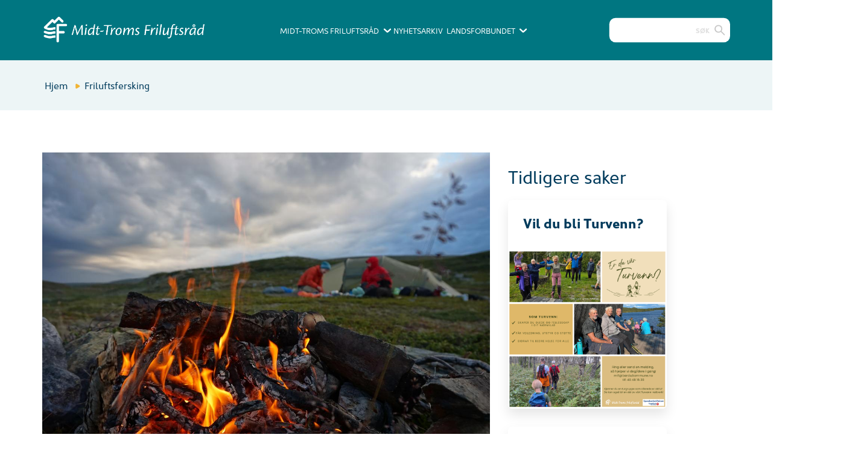

--- FILE ---
content_type: text/html; charset=utf-8
request_url: https://www.midttroms-friluftsrad.no/b/2301/friluftsfersking
body_size: 9338
content:
<!DOCTYPE html>
<html lang="no">
<!--
content management system
 _____     _            _____ _____ _____
|   __|___| |_ _ ___   |     |     |   __|
|__   | . | | | | -_|  |   --| | | |__   |
|_____|___|_|\_/|___|  |_____|_|_|_|_____|

http://www.solvecms.com
-->
    <head>
        <title>null - Midt-Troms Friluftsr&aring;d</title>
<meta http-equiv="Content-Type" content="text/html; charset=utf-8">
<meta name="description" content="">
<meta name="ROBOTS" content="INDEX, FOLLOW"/>    <link rel="shortcut icon" href="https://files.solvecms.com/midt-troms-no/27511943-e6b1-43e7-ad4c-0f0f7a7ee61f?v=4" />
    <link rel="apple-touch-icon-precomposed" sizes="114×114" href="https://files.solvecms.com/midt-troms-no/96366d36-0d72-46d0-950c-f65419f840eb?v=4" />
    <link rel="apple-touch-icon-precomposed" sizes="72×72" href="https://files.solvecms.com/midt-troms-no/c607bf52-3588-4f0e-8906-fdb1011cd264?v=4" />
    <link rel="apple-touch-icon-precomposed" href="https://files.solvecms.com/midt-troms-no/155d5138-77b3-4055-a95a-99a81d210d10?v=4" />
<meta name="viewport" content="width=device-width, initial-scale=1.0">
<link href="https://cdnjs.cloudflare.com/ajax/libs/twitter-bootstrap/3.3.7/css/bootstrap.min.css" rel="stylesheet">
    <script src="https://use.typekit.net/ovt8ueh.js"></script>
<script>try{Typekit.load({ async: true });}catch(e){}</script>
<link href="/public/stylesheets/pasta.css" rel="stylesheet" type="text/css">
<link href="https://friluftsrad-no2-11a182cef13a.herokuapp.com/styles.css" rel="stylesheet" type="text/css">
<link href="/extra.css" rel="stylesheet" type="text/css">
<!--[if lt IE 9]>
    <script src="/public/javascripts/html5shiv.min.js"></script>
<![endif]-->
<script type="application/ld+json">
{
  "@context": "http://schema.org",
  "@type": "NewsArticle",
  "headline": "Friluftsfersking",
    "image": {
    "@type": "ImageObject",
    "url": "https://files.solvecms.com/midt-troms-no/a5f9fe4/DSC00588.JPG?v=1596630267313",
    "height": 3632,
    "width": 5456
  },
    "datePublished": "2020-08-05T14:24:27.280+02:00"
}
</script>
<meta property="og:image" content="https://files.solvecms.com/midt-troms-no/a5f9fe4/large/DSC00588.JPG?v=1596630267313">
<meta property="og:image:alt" content="Ingen automatisk alternativ tekst tilgjengelig.">
<meta property="og:url" content="">
<meta property="og:type" content="website">
<meta property="og:title" content="Midt-Troms Friluftsr&aring;d">
<meta property="og:description" content="">    </head>
    <body class="body-be2301 template-46 template-standard-blogg lang-no member-council" >
        
        


                                                                                                
    

<div class="section bg15 section-header template-bg-on" >
    <div class="container">
                <div class="row">
                        <div class="col-sm-12 grid-id-218" >
                
    
            
        
            
            
            
            
            
            
            
                                <div id="vue-header" class="header-container">
	<div class="header-top-row">
		<a href="/" class="header-logo">
			<img src="https://files.solvecms.com/midt-troms-no/a5f9fe4/midt-troms-friluftsrad-logo-hvit.png?v=1737618737332"
				alt="" class="desktop-only">
			<img src="https://files.solvecms.com/midt-troms-no/a5f9fe4/midt-troms-friluftsrad-logo-hvit.png?v=1737618737332"
				class="mobile-only">
		</a>

		<nav class="header-nav only-desktop">
			<button @click="openMenu('medlemsraad')" class="btn-medlemsraad">Midt-Troms Friluftsråd<img
					src="https://tryggmedia-storage.s3.eu-west-1.amazonaws.com/friluftsraadet/arrow-right-2.svg"
					class="header-angle-icon medlemsraad desktop-only"></button>
			<a href="/ommtf/nyhetsarkiv" class="desktop-only">Nyhetsarkiv</a>
			<button @click="openMenu('friluftsraadet')" class="btn-friluftsraadet">Landsforbundet<img
					src="https://tryggmedia-storage.s3.eu-west-1.amazonaws.com/friluftsraadet/arrow-right-2.svg"
					class="header-angle-icon friluftsraadet desktop-only"></button>
		</nav>

		<button @click="toggleMenu" class="toggle-mobile-menu-btn only-mobile"
			:class="menuIsOpen ? 'menu-is-open' : 'menu-is-closed'"
			:alt="menuIsOpen ? 'Lukk mobilmenyen' : 'Åpne mobilmenyen'">
			<img v-show="menuIsOpen"
				src="https://tryggmedia-storage.s3.eu-west-1.amazonaws.com/friluftsraadet/ex.svg" alt=""
				role="
	presentation">
			<img v-show="!menuIsOpen"
				src="https://tryggmedia-storage.s3.eu-west-1.amazonaws.com/friluftsraadet/hamburger.svg"
				alt="" role="
	presentation">
		</button>
		<form :action="searchForm.action" :method="searchForm.method" accept-charset="utf-8" enctype="application/x-www-form-urlencoded" @submit.prevent="commitSearch"
			class="vue-form-search only-desktop">
			<input v-model="search" type="text" name="search" class="search" placeholder="Søk">
			<img src="https://tryggmedia-storage.s3.eu-west-1.amazonaws.com/friluftsraadet/forst%C3%B8rrelse.svg"
				class="search-icon" alt="Søk-ikon" role="presentation">
			<button :style="{display: search == '' ? 'none' : 'block'}" @click="search = ''" type="reset"
				class="btn-clear-field">
				<img src="https://tryggmedia-storage.s3.eu-west-1.amazonaws.com/friluftsraadet/ex.svg"
					alt="">
			</button>
		</form>
	</div>

	<Teleport to="#navteleport">
		<form :action="searchForm.action" :method="searchForm.method" accept-charset="utf-8" enctype="application/x-www-form-urlencoded" @submit.prevent="commitSearch"
			class="vue-form-search only-mobile">
			<input v-model="search" type="text" name="search" class="search" placeholder="Søk">
			<img src="https://tryggmedia-storage.s3.eu-west-1.amazonaws.com/friluftsraadet/forst%C3%B8rrelse.svg"
				class="search-icon" alt="Søk-ikon" role="presentation">
			<button :style="{display: search == '' ? 'none' : 'block'}" @click="search = ''" type="reset"
				class="btn-clear-field">
				<img src="https://tryggmedia-storage.s3.eu-west-1.amazonaws.com/friluftsraadet/ex.svg"
					alt="">
			</button>
		</form>
		<nav class="header-nav only-mobile">
			<button @click="openMenu('medlemsraad')" class="btn-medlemsraad">Midt-Troms Friluftsråd<img
					src="https://tryggmedia-storage.s3.eu-west-1.amazonaws.com/friluftsraadet/arrow-right-2.svg"
					class="header-angle-icon medlemsraad desktop-only"></button>
			<!-- <a href="#aktuelt" class="desktop-only">Aktuelt</a> -->
			<button @click="openMenu('friluftsraadet')" class="btn-friluftsraadet">Landsforbundet<img
					src="https://tryggmedia-storage.s3.eu-west-1.amazonaws.com/friluftsraadet/arrow-right-2.svg"
					class="header-angle-icon friluftsraadet desktop-only"></button>
			
		</nav>
	</Teleport>

</div>

<div class="menu-main-container">
	<div id="navteleport"></div>

<script>
		const menuItems = ['friluftsraadet', 'medlemsraad']
		document.addEventListener('DOMContentLoaded', () => {
			Vue.createApp({
				name: 'Header',
				data: () => ({
					menuIsOpen: false,
					activeMenuItem: '',
					search: '',
					searchForm: {
						action: '/sok',
						method: 'get'
					},
					gaSearchTimeout: null,
					searchTimeout: null,
					counter: 0,
					windowWidth: window.innerWidth,
					sizes: [
						{
							name: 'xs',
							breakpoint: 320
						},
						{
							name: 's',
							breakpoint: 550
						},
						{
							name: 'm',
							breakpoint: 767
						},
						{
							name: 'l',
							breakpoint: 991
						},
						{
							name: 'xl',
							breakpoint: 1399
						},
						{
							name: 'xxl',
							breakpoint: 1799
						},
						{
							name: 'xxxl',
							breakpoint: 99999
						},
					]
				}),
				methods: {
					openMenu(menuItem) {
						if (this.menuIsOpen && this.activeMenuItem == menuItem) {
							this.closeMenu()
							return
						}
						document.body.classList.remove('main-menu-closed')
						this.activeMenuItem = menuItem
						this.menuIsOpen = true
						menuItems.forEach(item => {
							document.body.classList.remove('menu-open-' + item)
						})
						document.body.classList.add('main-menu-open')
						document.body.classList.add('menu-open-' + menuItem)
					},
					closeMenu() {
						this.menuIsOpen = false
						document.body.classList.remove('main-menu-open')
						setTimeout(() => {
							document.body.classList.add('main-menu-closed')
						}, 200);
					},
					toggleMenu() {
						if (this.menuIsOpen) {
							this.closeMenu()
						} else {
							this.openMenu('medlemsraad')
						}
					},
					setMediaSize(newValue) {
						if (!newValue) return
						this.sizes.forEach(size => {
							document.body.classList.remove('media-size-' + size.name)
						})
						document.body.classList.add('media-size-' + newValue)
					},
					commitSearch() {
						if (this.search == '') {
							return
							this.hideSearchResults();
						}
						var that = this;
						clearTimeout(that.searchTimeout);
						var request = $.ajax({
							type: this.searchForm.method,
							url: this.searchForm.action,
							data: {
								search: this.search
							}
						});
						request.done(function(response, textStatus, jqXHR) {
								if(response.error){
										console.log('error');
								}else{
										const $search = $('#search-results');
										$search.html(response);
										that.showSearchResults();
										that.searchTimeout = null;
										that.closeMenu();
										if(that.gaSearchTimeout){
												clearTimeout(that.gaSearchTimeout);
												that.gaSearchTimeout = null;
										}
										that.gaSearchTimeout = setTimeout(function(){
												that.sendGA();
										}, 3000);
								}
						});
					},
					sendGA() {
						if(typeof ga != 'undefined'){
							ga('send', 'pageview', '/sok?q='+this.search);
						}
						this.gaSearchTimeout = null;
					},
					showSearchResults() {
						$('.page-content-0').hide();
						$('#search-results').show();
					},
					hideSearchResults() {
						$('.page-content-0').show();
						$('#search-results').hide();
					}
				},
				mounted() {
					document.body.classList.add('main-menu-closed')
					document.addEventListener('keydown', (event) => {
						if ('Escape' == event.key) {
							this.closeMenu()
						}
					})
					setInterval(() => {
						this.counter++
					}, 500);
					window.addEventListener('resize', () => {
						this.windowWidth = window.innerWidth
					})
					this.setMediaSize(this.mediaSize)
				},
				computed: {
					mediaSize() {
						const size = this.sizes.find(size => this.windowWidth <= size.breakpoint)
						return size ? size.name : 'xxxl'
					}
				},
				watch: {
					mediaSize(newValue) {
						this.setMediaSize(newValue)
					},
					search(newValue) {
						if(this.searchTimeout){
							clearTimeout(this.searchTimeout);
							this.searchTimeout = null;
						}
						if (newValue == '') {
							this.hideSearchResults();
						} else {
							if(this.search.length < 3){
								return;
							}
							var that = this;
							that.searchTimeout = setTimeout(function(){
                that.commitSearch();
            	}, 1000);
						}
					}
				}
			}).mount('#vue-header')

			const menuMain = document.querySelector('.menu-main')
			if (menuMain) {
				const menuMainLine = document.createElement('div')
				menuMainLine.classList.add('menu-main-line')
				menuMain.appendChild(menuMainLine)

				const menuMainLineHorizontal = document.createElement('div')
				menuMainLineHorizontal.classList.add('menu-main-line-horizontal')
				menuMain.appendChild(menuMainLineHorizontal)
			}
		})
	</script>
            
            
            
            
            
            
            
            
            
            
            
            
            
            
            
            
        
            
        
            
            
            
            
            
            
            
            
            
                                <div class="module-menu-holder sitemap menu-visible-all menu-main  ">
                            <ul class="module-menu level1">
                                                        <li class="mi502 has-children">
                    <a href="/ommtf" >
                                                <span class="mi-txtspan">Om oss</span>
                    </a>
                                                    <ul class="level2">
                                    <li class="mi1552">
                    <a href="/ommtf/nyhetsarkiv" >
                                                <span class="mi-txtspan">Nyhetsarkiv</span>
                    </a>
                                    </li>
                                                <li class="mi573">
                    <a href="/ommtf/administrasjonen" >
                                                <span class="mi-txtspan">Administrasjonen</span>
                    </a>
                                    </li>
                                                <li class="mi655">
                    <a href="/ommtf/styret" >
                                                <span class="mi-txtspan">Styret</span>
                    </a>
                                    </li>
                                                <li class="mi3143">
                    <a href="/ommtf/vare-medlemskommuner" >
                                                <span class="mi-txtspan">V&aring;re medlemskommuner </span>
                    </a>
                                    </li>
                                                <li class="mi674 has-children">
                    <a href="/ommtf/arsmote" >
                                                <span class="mi-txtspan">&Aring;rsmeldinger og &aring;rsplaner</span>
                    </a>
                                                    <ul class="level3">
                                    <li class="mi668">
                    <a href="/ommtf/arsmote/arbeidsprogram" >
                                                <span class="mi-txtspan">Nyeste handle- og &aring;rsplan</span>
                    </a>
                                    </li>
                        </ul>
                                            </li>
                                                <li class="mi567">
                    <a href="/ommtf/vedtekter" >
                                                <span class="mi-txtspan">Samarbeidsavtale </span>
                    </a>
                                    </li>
                                                <li class="mi817">
                    <a href="/ommtf/til-gammel-nettside" >
                                                <span class="mi-txtspan">Til gammel nettside</span>
                    </a>
                                    </li>
                        </ul>
                                            </li>
                                                <li class="mi363 has-children">
                    <a href="/lokalt" >
                                                <span class="mi-txtspan">Friluftsliv i Midt-Troms</span>
                    </a>
                                                    <ul class="level2">
                                    <li class="mi753">
                    <a href="/lokalt/turmal" >
                                                <span class="mi-txtspan">Turm&aring;l/Hiking</span>
                    </a>
                                    </li>
                                                <li class="mi714">
                    <a href="/lokalt/turbok-for-senja-og-midt-troms" >
                                                <span class="mi-txtspan">Turbok for Senja og Midt-Troms</span>
                    </a>
                                    </li>
                                                <li class="mi1922">
                    <a href="/lokalt/turkart-for-senja-og-indre-troms" >
                                                <span class="mi-txtspan">Turkart for Senja og indre Troms</span>
                    </a>
                                    </li>
                                                <li class="mi743">
                    <a href="/lokalt/tilrettelagte-friluftsomrader" >
                                                <span class="mi-txtspan">Tilrettelagte friluftsomr&aring;der</span>
                    </a>
                                    </li>
                                                <li class="mi2611">
                    <a href="/lokalt/dagsturhytter" >
                                                <span class="mi-txtspan">Dagturshytter</span>
                    </a>
                                    </li>
                                                <li class="mi3067">
                    <a href="/lokalt/nasjonalparker-i-midt-troms" >
                                                <span class="mi-txtspan">Nasjonalparker</span>
                    </a>
                                    </li>
                                                <li class="mi3061">
                    <a href="/lokalt/allemannsretten" >
                                                <span class="mi-txtspan">Allemannsretten </span>
                    </a>
                                    </li>
                                                <li class="mi3192">
                    <a href="/lokalt/lan-av-utstyr_ny" >
                                                <span class="mi-txtspan">L&aring;n av utstyr</span>
                    </a>
                                    </li>
                        </ul>
                                            </li>
                                                <li class="mi386 has-children">
                    <a href="/vi-arbeider-med" >
                                                <span class="mi-txtspan">Vi arbeider med</span>
                    </a>
                                                    <ul class="level2">
                                                        <li class="mi686">
                    <a href="/vi-arbeider-med/friluftsskole" >
                                                <span class="mi-txtspan">Friluftsskole</span>
                    </a>
                                    </li>
                                                <li class="mi2712">
                    <a href="/vi-arbeider-med/for-ungdom-14-18-ar" >
                                                <span class="mi-txtspan">For ungdom 14-18 &aring;r</span>
                    </a>
                                    </li>
                                                <li class="mi692 has-children">
                    <a href="/vi-arbeider-med/laering-i-friluft" >
                                                <span class="mi-txtspan">L&aelig;ring i friluft</span>
                    </a>
                                                    <ul class="level3">
                                    <li class="mi2635">
                    <a href="/vi-arbeider-med/laering-i-friluft/olsborg-1.mars-2023" >
                                                <span class="mi-txtspan">Nettverkssamling: Olsborg 1.mars 2023 </span>
                    </a>
                                    </li>
                                                <li class="mi2732">
                    <a href="/vi-arbeider-med/laering-i-friluft/laering-i-friluft-for-alle-bardufosstun-27.-28.sept-2023" >
                                                <span class="mi-txtspan">L&aelig;ring i friluft for alle - Bardufosstun 27.-28.sept 2023</span>
                    </a>
                                    </li>
                        </ul>
                                            </li>
                                                <li class="mi3009 has-children">
                    <a href="/vi-arbeider-med/tilrettelegging" >
                                                <span class="mi-txtspan">Tilrettelegging </span>
                    </a>
                                                    <ul class="level3">
                                    <li class="mi737">
                    <a href="/vi-arbeider-med/tilrettelegging/skilting-og-merking-av-turstier" >
                                                <span class="mi-txtspan">Skilting og merkning av turstier </span>
                    </a>
                                    </li>
                                                <li class="mi3015">
                    <a href="/vi-arbeider-med/tilrettelegging/statslig-sikra-friluftsromrader" >
                                                <span class="mi-txtspan">Statlig sikrede friluftsomr&aring;der</span>
                    </a>
                                    </li>
                                                <li class="mi3023">
                    <a href="/vi-arbeider-med/tilrettelegging/baerekraftig-besoksforvaltning" >
                                                <span class="mi-txtspan">B&aelig;rekraftig bes&oslash;ksforvaltning</span>
                    </a>
                                    </li>
                        </ul>
                                            </li>
                                                <li class="mi2796 has-children">
                    <a href="/vi-arbeider-med/turregistrering" >
                                                <span class="mi-txtspan">Turregistrering</span>
                    </a>
                                                    <ul class="level3">
                                    <li class="mi2867">
                    <a href="/vi-arbeider-med/turregistrering/sadan-kommer-du-i-gang-med-stikk-ut" >
                                                <span class="mi-txtspan">Slik kommer du i gang med Stikk UT! </span>
                    </a>
                                    </li>
                                                <li class="mi3385">
                    <a href="/vi-arbeider-med/turregistrering/stikk-ut-ski" >
                                                <span class="mi-txtspan">Stikk UT Ski</span>
                    </a>
                                    </li>
                        </ul>
                                            </li>
                                                <li class="mi2943 has-children">
                    <a href="/vi-arbeider-med/friluftsliv-for-alle" >
                                                <span class="mi-txtspan">Friluftsliv for alle </span>
                    </a>
                                                    <ul class="level3">
                                    <li class="mi2955">
                    <a href="/vi-arbeider-med/friluftsliv-for-alle/folkehelse" >
                                                <span class="mi-txtspan">Folkehelse</span>
                    </a>
                                    </li>
                                                <li class="mi698">
                    <a href="/vi-arbeider-med/friluftsliv-for-alle/friluftsliv-for-grupper-med-spesielle-behov" >
                                                <span class="mi-txtspan">Friluftsliv for grupper med spesielle behov</span>
                    </a>
                                    </li>
                                                <li class="mi2949">
                    <a href="/vi-arbeider-med/friluftsliv-for-alle/friluftsliv-for-minoritetsgrupper" >
                                                <span class="mi-txtspan">Friluftsliv for minoritetsgrupper </span>
                    </a>
                                    </li>
                        </ul>
                                            </li>
                                                <li class="mi3319">
                    <a href="/vi-arbeider-med/turvenn" >
                                                <span class="mi-txtspan">Turvenn</span>
                    </a>
                                    </li>
                                                <li class="mi2961">
                    <a href="/vi-arbeider-med/kurs" >
                                                <span class="mi-txtspan">Kurs</span>
                    </a>
                                    </li>
                        </ul>
                                            </li>
                                                <li class="mi295">
                    <a href="/kalender" >
                                                <span class="mi-txtspan">Kalender</span>
                    </a>
                                    </li>
                                                <li class="mi231 has-children">
                    <a href="/om-fl" >
                                                <span class="mi-txtspan">Om Landsforbundet</span>
                    </a>
                                                    <ul class="level2">
                                                        <li class="mi438">
                    <a href="/om-fl/administrasjon" >
                                                <span class="mi-txtspan">Administrasjon</span>
                    </a>
                                    </li>
                                                <li class="mi420 has-children">
                    <a href="/om-fl/organisasjon" >
                                                <span class="mi-txtspan">Organisasjon</span>
                    </a>
                                                    <ul class="level3">
                                    <li class="mi382">
                    <a href="/om-fl/organisasjon/vart-oppdrag" >
                                                <span class="mi-txtspan">V&aring;rt Oppdrag</span>
                    </a>
                                    </li>
                                                <li class="mi762">
                    <a href="/om-fl/organisasjon/om-friluftsrad" >
                                                <span class="mi-txtspan">Om Friluftsr&aring;d</span>
                    </a>
                                    </li>
                                                <li class="mi394">
                    <a href="/om-fl/organisasjon/interkommunale-friluftsrad" >
                                                <span class="mi-txtspan">Interkommunale friluftsr&aring;d</span>
                    </a>
                                    </li>
                                                <li class="mi2316">
                    <a href="/om-fl/organisasjon/historien" >
                                                <span class="mi-txtspan">Historien</span>
                    </a>
                                    </li>
                                                <li class="mi400">
                    <a href="/om-fl/organisasjon/fnf" >
                                                <span class="mi-txtspan">Forum for natur og friluftsliv</span>
                    </a>
                                    </li>
                                                <li class="mi406">
                    <a href="/om-fl/organisasjon/samarbeidende-organisasjoner" >
                                                <span class="mi-txtspan">Samarbeidspartnere</span>
                    </a>
                                    </li>
                                                <li class="mi450">
                    <a href="/om-fl/organisasjon/strategi" >
                                                <span class="mi-txtspan">Strategi</span>
                    </a>
                                    </li>
                        </ul>
                                            </li>
                                                <li class="mi412">
                    <a href="/om-fl/in-english" >
                                                <span class="mi-txtspan">In English</span>
                    </a>
                                    </li>
                                                <li class="mi426 has-children">
                    <a href="/om-fl/presse-media" >
                                                <span class="mi-txtspan">Presse/Media</span>
                    </a>
                                                    <ul class="level3">
                                    <li class="mi492">
                    <a href="/om-fl/presse-media/pressemeldinger" >
                                                <span class="mi-txtspan">Pressemeldinger</span>
                    </a>
                                    </li>
                                                <li class="mi486">
                    <a href="/om-fl/presse-media/bilder" >
                                                <span class="mi-txtspan">Bilder</span>
                    </a>
                                    </li>
                        </ul>
                                            </li>
                                                <li class="mi197">
                    <a href="/om-fl/publikasjoner" >
                                                <span class="mi-txtspan">Publikasjoner</span>
                    </a>
                                    </li>
                        </ul>
                                            </li>
                                            </ul>
        
    </div>
            
            
            
            
            
            
            
            
            
            
            
            
            
            
        
            
        
            
            
            
            
            
            
            
                                </div>
            
            
            
            
            
            
            
            
            
            
            
            
            
            
            
            
        
    
            </div>
            
        </div>
            </div>
</div>
<div class="section bg69 section-breadcrumb template-bg-on" >
    <div class="container">
                <div class="row">
                        <div class="col-sm-12 grid-id-1648" >
                
    
            
        
            
            
            
            
            
            
            
            
            
            
            
            
            
            
            
            
            
            
            
                                            <ol class="module-breadcrumb">
    <li><a href="/">Hjem</a></li>
        <li class="active">Friluftsfersking</li>
</ol>
                
            
            
            
        
    
            </div>
            
        </div>
            </div>
</div>
<div class="section bg213  template-bg-on" >
    <div class="container">
                <div class="row">
                        <div class="col-sm-9 grid-id-53" >
                
    
            
        
            
            
            
            
            
            
            
            
            
            
            
            
            
            
            
            
            
            
            
            
            
            
                                                                                                                <div class="module-pageimage">
    <img src="https://files.solvecms.com/midt-troms-no/a5f9fe4/xlarge/DSC00588.JPG?v=1596630267313" alt="Friluftsfersking - headerbilde">
            <span class="image-title">Stian Ytterg&aring;rd</span>
    </div>
                                                                        
        
            
        
            
            
            
            
            
            
            
            
            
            
            
            
            
            
            
                            <div itemscope itemtype="http://data-vocabulary.org/Person" class="module-blogmeta no-img ">
                <div class="blogmeta-info">
            <p class="blogmeta-date">
                <span class="blogmeta-written">
                    <span class="blogmeta-written-text">Dato skrevet </span>
                    <span class="blogmeta-written-date">05.08.2020 </span>
                    <span class="blogmeta-written-time">14:24</span>
                    <span class="blogmeta-written-text">.</span>
                </span>
                                    <span class="blogmeta-edited">
                        <span class="blogmeta-edited-text">Endret </span>
                        <span class="blogmeta-edited-date">05.08.2020 </span>
                        <span class="blogmeta-edited-time">14:25</span>
                        <span class="blogmeta-edited-text">.</span>
                    </span>
                            </p>
        </div>
    </div>            
            
            
            
            
            
            
            
        
            
        
            
            
            
            
            
            
            
            
            
            
            
            
            
            
            
            
            
            
                            <div class="page-content page-content-0">
            
<div class="section bg14  " >
    <div class="container">
                <div class="row">
                        <div class="col-sm-12 grid-id-2306" >
                
    
            
        
                            

<div class="module-article article2307  ">

    
    <p style="text-align: center;"><strong>Er du en "friluftsfersking" som har lyst til å bli tryggere på å overnatte ute?</strong><br /><br />"Friluftsfersking" er en innføring basis-ferdigheter i friluftsliv for voksne - denne gangen med kurs for damer/jenter. Her er ingen spørsmål for dumme!<br /><br />Målet er lavterskel opplæring i friluftsliv og overnatting ute for damer/jenter som vil ut på tur - alene, med barn, familien eller venner. Kurset passer for deg som liker å være ute og ønsker å bli tryggere på tur og overnatting ute. Kanskje har du nettopp kjøpt ditt første telt eller tur-brenner?<br /><br />Vi gjennomgår følgende tema:<br />Turplanlegging<br /> Hvordan slå leir<br /> Matlagning på tur<br /> Enkel navigering<br /> Aktiviteter på tur<br /><br />Når: 29.-30.august<br />Hvem: Kvinner 18-66 år<br />Hvor: Midt-Troms, nærmere info kommer<br />Info: I FB-arrangement<br style="color: #1d2129; font-family: Helvetica, Arial, sans-serif; white-space: pre-wrap;" /><span>Påmelding: </span><a style="color: #385898; cursor: pointer; font-family: Helvetica, Arial, sans-serif; white-space: pre-wrap; background-color: #ffffff;" href="https://www.deltager.no/friluftsfersking?fbclid=IwAR1hug-2z_nKmUbgTdspF-xc8sAIZjWObz6X6OPsINMtZfi1jf50PRBNUI4#init" target="_blank" rel="nofollow noopener noreferrer" data-lynx-mode="hover" data-lynx-uri="https://l.facebook.com/l.php?u=https%3A%2F%2Fwww.deltager.no%2Ffriluftsfersking%3Ffbclid%3DIwAR1hug-2z_nKmUbgTdspF-xc8sAIZjWObz6X6OPsINMtZfi1jf50PRBNUI4%23init&amp;h=AT15tLPUveL4Y7HHLaGW7851kCEdrLl_8FdKaRh7eLBbfrAMbw8Jsfj2KtCsGx01VtbQJe7RWEUvxM_AWwJUyAWoESUIEGvpS2GxDbPJHDJryv7TvFAFnhp06NtApo_cVw">https://www.deltager.no/friluftsfersking#init</a> </p>
<p style="text-align: center;">Se også flere oppdateringer om kurset i FB-arrangementet <a href="https://www.facebook.com/events/558351045073541/">HER</a>.</p>
<p style="text-align: center;"><img src="https://files.solvecms.com/midt-troms-no/a5f9fe4/xlarge/20813240_10155390919517110_878093528_o.jpg?v=1596630173963" srcset="https://files.solvecms.com/midt-troms-no/a5f9fe4/medium/20813240_10155390919517110_878093528_o.jpg?v=1596630173963 480w,
                         https://files.solvecms.com/midt-troms-no/a5f9fe4/large/20813240_10155390919517110_878093528_o.jpg?v=1596630173963 768w,
                         https://files.solvecms.com/midt-troms-no/a5f9fe4/xlarge/20813240_10155390919517110_878093528_o.jpg?v=1596630173963 1200w,
                         https://files.solvecms.com/midt-troms-no/a5f9fe4/20813240_10155390919517110_878093528_o.jpg?v=1596630173963 2000w" alt="20813240_10155390919517110_878093528_o.jpg" /></p>

</div>

            
            
            
            
            
            
            
            
            
            
            
            
            
            
            
            
            
            
            
            
            
            
            
        
    
            </div>
            
        </div>
            </div>
</div>

    </div>
<div id="search-results" style="display: none"></div>
<div id="cc-search-results" style="display: none"></div>
            
            
            
            
            
        
    
            </div>
                        <div class="col-sm-3 grid-id-228" >
                
    
            
        
                            

<div class="module-article article3450  blog-sidemenu-header-article">

    
    <h4>Tidligere saker</h4>

</div>

            
            
            
            
            
            
            
            
            
            
            
            
            
            
            
            
            
            
            
            
            
            
            
        
            
        
            
            
            
            
            
            
            
            
            
            
            
            
            
            
            
            
            
                            <div class="module-blogfeed toparad">
    
    <ul>
                                                <li >

                    <div class="blogfeed-info">
                        <a class="blogfeed-title1" href="/b/3419/vil-du-bli-turvenn"><h2>Vil du bli Turvenn? </h2></a>
                        <a class="blogfeed-title2" href="/b/3419/vil-du-bli-turvenn"><h2></h2></a>
                                                                                                                    </div>

                                            <a class="blogfeed-img" href="/b/3419/vil-du-bli-turvenn"><img src="https://files.solvecms.com/midt-troms-no/a5f9fe4/large/Turvenn-Facebookopslag-Rekruttering.png?v=1737552246680" alt="Vil du bli Turvenn? "></a>
                                                        </li>
            
                                                <li >

                    <div class="blogfeed-info">
                        <a class="blogfeed-title1" href="/b/2809/stikk-ut"><h2>Stikk UT!</h2></a>
                        <a class="blogfeed-title2" href="/b/2809/stikk-ut"><h2>Ny turregistrering i hele Midt-Troms</h2></a>
                                                                                                                    </div>

                                            <a class="blogfeed-img" href="/b/2809/stikk-ut"><img src="https://files.solvecms.com/midt-troms-no/a5f9fe4/large/appstore.jpg?v=1708348718307" alt="Stikk UT!"></a>
                                                        </li>
            
            </ul>
</div>
            
            
            
            
            
            
        
    
            </div>
            
        </div>
            </div>
</div>
<div class="section bg14  template-bg-off" >
    <div class="container">
                <div class="row">
                        <div class="col-sm-12 grid-id-226" >
                
    
            
        
            
            
            
            
            
            
            
                                 <div id="icon-panel" class="icon-panel"></div>
        <script>
            const items = [
                {
                    title: 'Ut.no',
                    url: 'https://ut.no/',
                    icon: 'https://tryggmedia-storage.s3.eu-west-1.amazonaws.com/friluftsraadet/ut.svg',
                    icondark: 'https://tryggmedia-storage.s3.eu-west-1.amazonaws.com/friluftsraadet/ut-dark.svg'
                },
                {
                    title: 'Skole',
                    url: 'https://www.friluftsrad.no/laeringsportalen',
                    icon: 'https://tryggmedia-storage.s3.eu-west-1.amazonaws.com/friluftsraadet/skole.svg',
                    icondark: 'https://tryggmedia-storage.s3.eu-west-1.amazonaws.com/friluftsraadet/skole-dark.svg'
                },

                {
                    title: 'Anlegg',
                    url: '/arbeidsomrader/anlegg',
                    icon: 'https://tryggmedia-storage.s3.eu-west-1.amazonaws.com/friluftsraadet/anlegg.svg',
                    icondark: 'https://tryggmedia-storage.s3.eu-west-1.amazonaws.com/friluftsraadet/anlegg-dark.svg'
                },
                {
                    title: 'Friluftsskole',
                    url: 'https://friluftsskolen.no/',
                    icon: 'https://tryggmedia-storage.s3.eu-west-1.amazonaws.com/friluftsraadet/friluftsskole.svg',
                    icondark: 'https://tryggmedia-storage.s3.eu-west-1.amazonaws.com/friluftsraadet/friluftsskole-dark.svg'
                },
                {
                    title: 'Stikk ut!',
                    url: 'https://www.stikkut.no',
                    icon: 'https://tryggmedia-storage.s3.eu-west-1.amazonaws.com/friluftsraadet/stikk-ut.svg',
                    icondark: 'https://tryggmedia-storage.s3.eu-west-1.amazonaws.com/friluftsraadet/stikk-ut-dark.svg'
                },
            ]
            document.addEventListener('DOMContentLoaded', function () {
                const iconPanel = document.querySelector('#icon-panel');
                if (!iconPanel) return
                for (const item of items) {
                    const a = document.createElement('a')
                    a.href = item.url;
                    a.target = '_blank';
                    a.innerHTML = `<div class="icon-holder">
                        <img src="${item.icon}" alt="${item.title}" class="panel-icon">
                        <img src="${item.icondark}" alt="${item.title}" role="presentation" class="panel-icon-hover">
                    </div>
                    <h5>${item.title}</h5>`
                    iconPanel.appendChild(a);

                }

            })

        </script>
            
            
            
            
            
            
            
            
            
            
            
            
            
            
            
            
        
    
            </div>
            
        </div>
            </div>
</div>
<div class="section bg153 section-footer template-bg-on" >
    <div class="container">
                <div class="row">
                        <div class="col-sm-12 grid-id-235" >
                
    
            
        
            
            
            
            
            
            
            
                                <div class="footer-logo-holder">
                <img class="footer-logo-bgimg"
                    src="https://files.solvecms.com/friluftsrad.no2/fd03668/fjell.jpg?v=1715865720732">
                <img class="footer-logo"
                    src="https://tryggmedia-storage.s3.eu-west-1.amazonaws.com/friluftsraadet/logo-merke.svg">


            </div>
            <div class="footer-content">
                <div class="footer-content-widthlimit">
                    <p class="nyhetsbrev">Friluftsrådenes Landsforbund Nyhetsbrev</p>
                    <div id="mc_embed_signup">
                        <link href="//cdn-images.mailchimp.com/embedcode/slim-10_7.css" rel="stylesheet"
                            type="text/css">
                        <form
                            action="https://friluftsrad.us10.list-manage.com/subscribe/post?u=2f9539e2fd341514aa817546f&amp;id=cf90817531"
                            method="post" id="mc-embedded-subscribe-form" name="mc-embedded-subscribe-form"
                            class="validate" target="_blank" novalidate>
                            <div id="mc_embed_signup_scroll">
                                <!-- <label for="mce-EMAIL">Meld deg på vårt nyhetsbrev</label> -->
                                <input type="email" value="" name="EMAIL" class="email" id="mce-EMAIL"
                                    placeholder="Din e-post" required>
                                <!-- real people should not fill this in and expect good things - do not remove this or risk form bot signups-->
                                <div style="position: absolute; left: -5000px;" aria-hidden="true"><input type="text"
                                        name="b_2f9539e2fd341514aa817546f_cf90817531" tabindex="-1" value=""></div>
                                <div class="clear">
                                    <!-- <input type="submit" value="Meld på nyhetsbrev" name="subscribe"
                                        id="mc-embedded-subscribe" class="button"> -->
                                    <button type="submit" name="subscribe" id="mc-embedded-subscribe" class="button">
                                        <span class="desktop-only">Meld på nyhetsbrev</span>
                                        <span class="mobile-only">Meld på<br>nyhetsbrev</span>
                                        <img src="https://files.solvecms.com/friluftsrad.no2/fd03668/arrow-right-dark.svg?v=1716375697384"
                                            class="footer-btn-img" alt="">
                                    </button>
                                </div>
                            </div>
                        </form>
                    </div>

                    <div class="footer-user-content">
            
            
            
            
            
            
            
            
            
            
            
            
            
            
            
            
        
            
        
                            

<div class="module-article article3440  ">

    
    <h4>Kalender</h4>
<p><a href="/kalender">Arrangement</a></p>
<h4>Personvern</h4>
<p><a href="https://www.friluftsrad.no/medlemsrad/forvaltningslosning/samtykke">Personvernerklæring</a></p>

</div>

            
            
            
            
            
            
            
            
            
            
            
            
            
            
            
            
            
            
            
            
            
            
            
        
            
        
                            

<div class="module-article article189 white-text footer-contact-article">

    
    <h4>Kontakt</h4>
<p>Postadresse: Postboks 401, 9365 Bardu<br>Besøksadresse: 2.etg Veksthuset, 9360 Bardu</p>
<p>Telefon: 482 72 940</p>
<p>E-post: <a href="mailto:mtf@bardu.kommune.no">mtf@bardu.kommune.no</a></p>

</div>

            
            
            
            
            
            
            
            
            
            
            
            
            
            
            
            
            
            
            
            
            
            
            
        
            
        
            
            
            
            
            
            
            
                                 </div>

                    <hr>

                    <div class="footer-bottom">
                        <p>Alle rettigheter © <span id="current-year"></span></p>
                        <script>document.getElementById('current-year').innerText = new Date().getFullYear()</script>
                        <div class="some-links">
                            <a href="https://www.facebook.com/friluftsradene" target="_blank"><img
                                    src="https://tryggmedia-storage.s3.eu-west-1.amazonaws.com/friluftsraadet/eff.svg"></a>

                            <a href="https://no.linkedin.com/company/friluftsr%C3%A5denes-landsforbund"
                                target="_blank"><img
                                    src="https://tryggmedia-storage.s3.eu-west-1.amazonaws.com/friluftsraadet/in.svg"></a>
                            <a href="https://www.youtube.com/channel/UCv2GpTz9oKcDas5Urf8t0mw" target="_blank"><img
                                    src="https://tryggmedia-storage.s3.eu-west-1.amazonaws.com/friluftsraadet/yt.svg"></a>

                        </div>

                    </div>

                </div>
            </div>
             <img class="footer-bg-img"
                src="https://tryggmedia-storage.s3.eu-west-1.amazonaws.com/friluftsraadet/mountain-illustration.svg" alt="">
            <script>
                    const footerBgImg = document.querySelector('.footer-bg-img');
                    const sectionFooter = document.querySelector('.section-footer');
                    if (sectionFooter && footerBgImg) {
                        sectionFooter.appendChild(footerBgImg);
                    }
                </script>
            
            
            
            
            
            
            
            
            
            
            
            
            
            
            
            
        
    
            </div>
            
        </div>
            </div>
</div>


        
        
        <script src="//ajax.googleapis.com/ajax/libs/jquery/1.9.1/jquery.min.js"></script>
                <script>
            var stack_bottomright = {"dir1": "up", "dir2": "left", "firstpos1": 25, "firstpos2": 25};

            function pnotify(title, text, type){
                new PNotify({
                    title: title,
                    text: text,
                    type: type,
                    addclass: "stack-bottomright",
                    stack: stack_bottomright
                });
            }
        </script>
                <script type="text/javascript" src="//cdnjs.cloudflare.com/ajax/libs/jquery.matchHeight/0.7.2/jquery.matchHeight-min.js"></script>
        <script src="https://cdnjs.cloudflare.com/ajax/libs/twitter-bootstrap/3.3.7/js/bootstrap.min.js"></script>
            <script type="text/javascript">
    function populateModal(id) {
        var request = $.ajax({
            type:'POST',
            url:'/contents/modalShow',
            data:{
                id: id
            }
        });
        request.done(function(response, status, jgXHR, dataType){
            if(response){
                $("#content-modal").html(response);
                $("#content-modal").modal("show");
                $(document).trigger('showModal');
                $("#content-modal").on("shown.bs.modal", function(){
                    $("#content-modal form input:visible:first").focus();
                });
                $("#content-modal").on("hidden.bs.modal", function(){
                    location.reload();
                });
            }
        });
    }
</script>
<script src="https://cdnjs.cloudflare.com/ajax/libs/velocity/1.5.0/velocity.min.js"></script>

<script src="https://unpkg.com/vue@3/dist/vue.global.js"></script>

                <div id="fb-root"></div>
<script async defer crossorigin="anonymous" src="https://connect.facebook.net/nb_NO/sdk.js#xfbml=1&version=v22.0"></script>
        <script src="/extra.js"></script>

        <script>
                        var getPicture = function(options) {var pattern = '/assets/getpicture?id=:id&type=:type';for(key in options) {var val = options[key];pattern = pattern.replace(':' + encodeURIComponent(key), ( (val===undefined || val===null)?'': val));}return pattern;}
            var getDocument = function(options) {var pattern = '/assets/getdocument?fileName=:fileName&id=:id';for(key in options) {var val = options[key];pattern = pattern.replace(':' + encodeURIComponent(key), ( (val===undefined || val===null)?'': val));}return pattern;}
            var show = function(options) {var pattern = '/:alias';for(key in options) {var val = options[key];pattern = pattern.replace(':' + encodeURIComponent(key), ( (val===undefined || val===null)?'': val));}return pattern;}
            var index = function(options) {var pattern = '/';for(key in options) {var val = options[key];pattern = pattern.replace(':' + encodeURIComponent(key), ( (val===undefined || val===null)?'': val));}return pattern;}
        </script>

    </body>
</html>

--- FILE ---
content_type: text/css; charset=utf-8
request_url: https://www.midttroms-friluftsrad.no/extra.css
body_size: -21
content:
.bg214 {
    background-color: #ffffff;        background-size: cover;    background-position-x: center;        background-repeat: no-repeat;        background: transparent;}.bg374 {
    background-color: #ffffff;        background-size: cover;    background-position-x: center;        background-repeat: no-repeat;        }.bg406 {
    background-color: #ffffff;        background-size: cover;    background-position-x: center;        background-repeat: no-repeat;        }.bg407 {
    background-color: #ffffff;        background-size: cover;    background-position-x: center;        background-repeat: no-repeat;        background: transparent;}.bg15 {
    background-color: #007681;        background-size: cover;    background-position-x: center;    background-position-y: center;    background-repeat: no-repeat;        }.bg69 {
            background-size: cover;    background-position-x: center;        background-repeat: no-repeat;        }.bg186 {
            background-size: cover;    background-position-x: center;        background-repeat: no-repeat;        background: transparent;}.bg153 {
    background-color: #007681;        background-size: cover;    background-position-x: center;        background-repeat: no-repeat;        }.bg213 {
            background-size: cover;    background-position-x: center;        background-repeat: no-repeat;        background: transparent;}.bg14 {
            background-size: cover;    background-position-x: center;    background-position-y: center;    background-repeat: no-repeat;        background: transparent;}.bg215 {
            background-size: cover;    background-position-x: center;        background-repeat: no-repeat;        }.bg3472 {
    background-color: #ffffff;        background-size: cover;    background-position-x: center;        background-repeat: no-repeat;        background: transparent;}.bg3489 {
    background-color: #ffffff;        background-size: cover;    background-position-x: center;        background-repeat: no-repeat;        background: transparent;}.bg3495 {
            background-size: cover;    background-position-x: center;        background-repeat: no-repeat;        }
/* Extra CSS */
.module-logo img {
    width: 230px;
}
.iframe-container {
    overflow: hidden;
}
.iframe-container iframe {
    margin-top: -90px;
}

.forside-karusell {
    margin-bottom: 30px;
    padding-bottom: 30px;
}

.fb-plug {
    width: 100%;
    margin: 0 auto;
    margin-bottom: 20px;
}


--- FILE ---
content_type: image/svg+xml
request_url: https://tryggmedia-storage.s3.eu-west-1.amazonaws.com/friluftsraadet/triangle-right.svg
body_size: 305
content:
<svg xmlns="http://www.w3.org/2000/svg" width="11.963" height="14.074" viewBox="0 0 11.963 14.074">
  <path id="Polygon_2" data-name="Polygon 2" d="M5.313,2.931a2,2,0,0,1,3.448,0L12.3,8.949a2,2,0,0,1-1.724,3.014H3.5A2,2,0,0,1,1.773,8.949Z" transform="translate(11.963) rotate(90)" fill="#f1b434"/>
</svg>


--- FILE ---
content_type: image/svg+xml
request_url: https://tryggmedia-storage.s3.eu-west-1.amazonaws.com/friluftsraadet/eff.svg
body_size: 1355
content:
<svg xmlns="http://www.w3.org/2000/svg" width="29" height="29" viewBox="0 0 29 29">
  <g id="Layer_2" data-name="Layer 2" transform="translate(-0.464 -0.154)">
    <g id="invisible_box" data-name="invisible box">
      <rect id="Rectangle_58" data-name="Rectangle 58" width="29" height="29" transform="translate(0.464 0.154)" fill="none"/>
      <rect id="Rectangle_59" data-name="Rectangle 59" width="29" height="29" transform="translate(0.464 0.154)" fill="none"/>
    </g>
    <g id="icons_Q2" data-name="icons Q2" transform="translate(2.462 2.523)">
      <path id="Path_383" data-name="Path 383" d="M28.616,5.331V27.362a.185.185,0,0,1-.062.123,1.169,1.169,0,0,1-1.108,1.108H20.985V19.116H24c.185,0,.185,0,.246-.185l.185-1.538c.062-.615.123-1.231.246-1.846s0-.185-.123-.185H20.985v-2.4c0-.185.062-.431.062-.615a1.108,1.108,0,0,1,.985-.985l.8-.123h1.846c.123,0,.123,0,.123-.123V7.977c0-.062,0-.123-.123-.123H21.847a4.431,4.431,0,0,0-2.031.431,3.692,3.692,0,0,0-2.154,1.908,4.492,4.492,0,0,0-.492,2.215c-.062.923,0,1.908,0,2.892H14.031c-.123,0-.123.062-.123.123v3.508c0,.123,0,.123.123.123h3.139v9.477a.185.185,0,0,0-.062.123H5.169a1.169,1.169,0,0,1-1.108-1.108C4,27.547,4,27.485,4,27.424V5.331c0-.062,0-.123.062-.123A1.169,1.169,0,0,1,5.169,4.1H27.447a1.169,1.169,0,0,1,1.108,1.108Z" transform="translate(-4 -4.1)" fill="#fff"/>
    </g>
  </g>
</svg>


--- FILE ---
content_type: image/svg+xml
request_url: https://tryggmedia-storage.s3.eu-west-1.amazonaws.com/friluftsraadet/friluftsskole-dark.svg
body_size: 3098
content:
<svg xmlns="http://www.w3.org/2000/svg" xmlns:xlink="http://www.w3.org/1999/xlink" width="202" height="202" viewBox="0 0 202 202">
  <defs>
    <clipPath id="clip-path">
      <rect id="Rectangle_32" data-name="Rectangle 32" width="124" height="106" transform="translate(0 0)" fill="none" stroke="#fff" stroke-width="3"/>
    </clipPath>
  </defs>
  <g id="Group_802" data-name="Group 802" transform="translate(-1172 -3520)">
    <circle id="Ellipse_13" data-name="Ellipse 13" cx="101" cy="101" r="101" transform="translate(1172 3520)" fill="#0a5" opacity="0.52"/>
    <g id="Group_269" data-name="Group 269" transform="translate(1211 3571.692)">
      <g id="Group_264" data-name="Group 264" transform="translate(0 0.308)">
        <g id="Group_263" data-name="Group 263" clip-path="url(#clip-path)">
          <path id="Path_261" data-name="Path 261" d="M56.036,78.456,29.518,21,3,78.456H16.259" transform="translate(3.63 25.078)" fill="none" stroke="#fff" stroke-linecap="round" stroke-linejoin="round" stroke-width="3"/>
          <path id="Path_262" data-name="Path 262" d="M15,21H45.938L72.456,78.456H41.518" transform="translate(18.148 25.078)" fill="none" stroke="#fff" stroke-linecap="round" stroke-linejoin="round" stroke-width="3"/>
          <line id="Line_29" data-name="Line 29" y1="58" transform="translate(33 46)" fill="none" stroke="#fff" stroke-linecap="round" stroke-linejoin="round" stroke-width="3"/>
        </g>
      </g>
      <path id="Path_263" data-name="Path 263" d="M46.918,26.7,34.985,5,20.4,31.518" transform="translate(24.681 6.029)" fill="none" stroke="#fff" stroke-linecap="round" stroke-linejoin="round" stroke-width="3"/>
      <g id="Group_266" data-name="Group 266" transform="translate(0 0.308)">
        <g id="Group_265" data-name="Group 265" clip-path="url(#clip-path)">
          <path id="Path_264" data-name="Path 264" d="M31.2,36.358,50.647,1,74.955,45.2H61.7l22.1,39.777H61.7v17.679h8.839" transform="translate(37.747 0.881)" fill="none" stroke="#fff" stroke-linecap="round" stroke-linejoin="round" stroke-width="3"/>
          <line id="Line_30" data-name="Line 30" transform="translate(42 6)" fill="none" stroke="#fff" stroke-linecap="round" stroke-linejoin="round" stroke-width="3"/>
          <line id="Line_31" data-name="Line 31" transform="translate(3 37)" fill="none" stroke="#fff" stroke-linecap="round" stroke-linejoin="round" stroke-width="3"/>
        </g>
      </g>
      <line id="Line_32" data-name="Line 32" transform="translate(15 46.308)" fill="none" stroke="#fff" stroke-linecap="round" stroke-linejoin="round" stroke-width="3"/>
      <g id="Group_268" data-name="Group 268" transform="translate(0 0.308)">
        <g id="Group_267" data-name="Group 267" clip-path="url(#clip-path)">
          <path id="Path_265" data-name="Path 265" d="M27.308,20.889A11.009,11.009,0,0,1,20.06,1.559a13.26,13.26,0,1,0,7.7,19.283C27.6,20.849,27.463,20.889,27.308,20.889Z" transform="translate(3.63 0.881)" fill="none" stroke="#fff" stroke-linecap="round" stroke-linejoin="round" stroke-width="3"/>
        </g>
      </g>
    </g>
  </g>
</svg>


--- FILE ---
content_type: image/svg+xml
request_url: https://tryggmedia-storage.s3.eu-west-1.amazonaws.com/friluftsraadet/logo-merke.svg
body_size: 2809
content:
<svg xmlns="http://www.w3.org/2000/svg" width="246.646" height="273.317" viewBox="0 0 246.646 273.317">
  <path id="Subtraction_6" data-name="Subtraction 6" d="M147.371,386.318h-.03a12.532,12.532,0,0,1-12.473-12.54l.12-72.258.039.5c0-.067-.069-4.448-.115-7.347v-.026l-.026-1.665c-.007-.463-.015-.773-.017-.862.005-.531.571-89.581.571-89.9a12.523,12.523,0,0,1,12.508-12.454h86.186a12.5,12.5,0,1,1,0,24.99h-73.7c0,.8,0,3.109-.005,6.3l-.008,5.854,0,3.279-.029,22,0,1.218c-.008,6.161-.015,11.132-.017,13.023h47.847a12.486,12.486,0,1,1,0,24.973h-47.8l-.216,34.22c-.2,30.894-.309,47.912-.313,48.24A12.531,12.531,0,0,1,147.371,386.318ZM65.092,343.586a80.858,80.858,0,0,1-10.483-.678l-.314-.017c-25.16-2.5-41.167-10.09-45.474-12.356l-.034-.017a1.742,1.742,0,0,0-.215-.107,12.492,12.492,0,0,1-7.543-6.4,10.428,10.428,0,0,1-.279-8.394c1.835-4.618,6.767-7.721,12.271-7.721a14.258,14.258,0,0,1,3.881.536h0l.151.061.143.059a160.031,160.031,0,0,0,36.152,10.188l.028,0a100.979,100.979,0,0,0,13.309.889,63.116,63.116,0,0,0,15.491-1.674c16-4.118,26.1-4.957,40.248-5.124l-.039,24.08a163.735,163.735,0,0,0-35.915,4.257A101.8,101.8,0,0,1,65.092,343.586Zm-.421-43.616a76.72,76.72,0,0,1-10.062-.644l-.314-.017c-25.072-2.49-41.135-10.073-45.461-12.338l-.064-.034a1.837,1.837,0,0,0-.2-.1,12.492,12.492,0,0,1-7.543-6.4,10.433,10.433,0,0,1-.275-8.4c1.835-4.618,6.77-7.721,12.28-7.721a14.389,14.389,0,0,1,3.873.532l-.022-.018.139.04h-.035a.677.677,0,0,1-.077-.023l.054.023.234.1A159.507,159.507,0,0,0,53.341,275.16a103.473,103.473,0,0,0,13.234.846,65.749,65.749,0,0,0,15.6-1.626c16.9-4.2,25.715-4.953,40.287-5.124l-.138,22.106c0,.006.012.8.034,1.974-10.075.137-19.175.875-35.89,4.253A109.6,109.6,0,0,1,64.671,299.97Zm1.143-43.44h-.069c-9.713,0-25.073-1.7-43.085-9.789A99.967,99.967,0,0,1,4.669,236.6c-.011-.01-.3-.355-.57-.678l-.024-.029-.227-.271c-.462-.605-.591-.766-.6-.777s-.586-1.009-.748-1.3l-.421-.832q0-.014-.077-.236c-.08-.231-.364-1.062-.413-1.215l-.189-.528,0-.047c-.126-.986-.254-2-.258-2.047l0,.1-.069-.391.022-.262.009-.073c.091-1.327.151-2.1.168-2.249a12.424,12.424,0,0,1,3.5-6.8l78.364-77.434a12.411,12.411,0,0,1,8.794-3.609,12.575,12.575,0,0,1,8.949,3.717l.552.6c5.4,5.861,9.2,9.956,11.29,12.174l37.8-37.745a12.528,12.528,0,0,1,17.7,0l37.054,37a12.5,12.5,0,0,1-17.691,17.66c-.1-.1-4.565-4.556-9.955-9.933l-.2-.2c-7.084-7.067-15.675-15.638-18.054-18.016-2.438,2.431-13.542,13.513-36,35.934l-2.128,2.124a12.517,12.517,0,0,1-17.691.009l-6.189-6.8c-.012-.016-2.553-3.045-5.562-6.313-.894.888-1.861,1.828-1.861,1.828-.53.478-1.771,1.6-56.258,55.577,10.285,4.976,20.063,7.4,29.889,7.4a59.645,59.645,0,0,0,14.7-1.858c17.342-4.422,29.119-5.287,43.6-5.287l-.017,3.24-.035,5.73q-.046,7.659-.1,15.75l-.073,0c-12.34,0-23.342,1.236-39.242,4.407A85.255,85.255,0,0,1,65.814,256.53Z" transform="translate(0 -113)" fill="#fff"/>
</svg>


--- FILE ---
content_type: image/svg+xml
request_url: https://tryggmedia-storage.s3.eu-west-1.amazonaws.com/friluftsraadet/clock.svg
body_size: 593
content:
<svg id="icons_Q2" data-name="icons Q2" xmlns="http://www.w3.org/2000/svg" width="18.298" height="18.298" viewBox="0 0 18.298 18.298">
  <path id="Path_232" data-name="Path 232" d="M14.149,9.926a7.223,7.223,0,1,1-7.223,7.223,7.223,7.223,0,0,1,7.223-7.223m0-1.926A9.149,9.149,0,1,0,23.3,17.149,9.149,9.149,0,0,0,14.149,8Z" transform="translate(-5 -8)" fill="#0a5"/>
  <path id="Path_233" data-name="Path 233" d="M26.815,24.7a.819.819,0,0,1-.482-.144L22,22.345V17.963a.963.963,0,1,1,1.926,0v3.323L27.3,22.923a.96.96,0,0,1-.482,1.782Z" transform="translate(-13.814 -12.666)" fill="#0a5"/>
</svg>


--- FILE ---
content_type: image/svg+xml
request_url: https://tryggmedia-storage.s3.eu-west-1.amazonaws.com/friluftsraadet/mountain-illustration.svg
body_size: 1039
content:
<svg xmlns="http://www.w3.org/2000/svg" xmlns:xlink="http://www.w3.org/1999/xlink" width="1782.56" height="1089.281" viewBox="0 0 1782.56 1089.281">
  <defs>
    <clipPath id="clip-path">
      <path id="Path_229" data-name="Path 229" d="M0,1012.355H1782.56V-76.926H0Z" transform="translate(0 76.926)" fill="none"/>
    </clipPath>
  </defs>
  <g id="Group_199" data-name="Group 199" clip-path="url(#clip-path)">
    <g id="Group_198" data-name="Group 198" transform="translate(0.001 0)">
      <path id="Path_228" data-name="Path 228" d="M96.7,1012.355A104.063,104.063,0,0,1,23.633,834.207L699.071,168.015a102.714,102.714,0,0,1,75.318-29.935,104.03,104.03,0,0,1,73.972,33.191l100.31,107.957L1272.187-46.227a104.05,104.05,0,0,1,146.826-.765l325.172,320.344a104.055,104.055,0,1,1-146.061,148.242l-251.37-247.632-326.8,328.755c-19.98,20.079-47.974,29.963-75.544,30.7a104.06,104.06,0,0,1-74.482-33.22L768.88,391.462,169.766,982.378A103.746,103.746,0,0,1,96.7,1012.355" transform="translate(7.348 76.926)" fill="#fff"/>
    </g>
  </g>
</svg>
